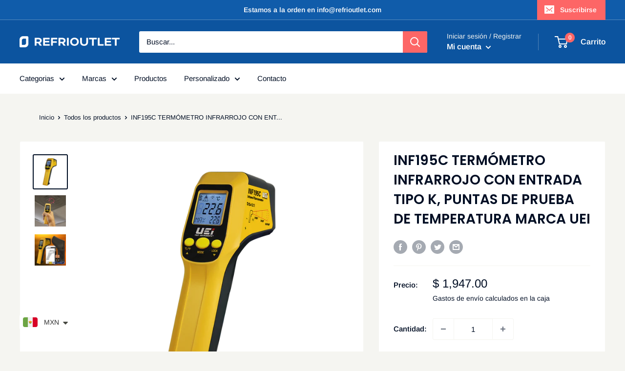

--- FILE ---
content_type: text/javascript
request_url: https://www.refrioutlet.com/cdn/shop/t/2/assets/custom.js?v=90373254691674712701611119834
body_size: -666
content:
//# sourceMappingURL=/cdn/shop/t/2/assets/custom.js.map?v=90373254691674712701611119834
